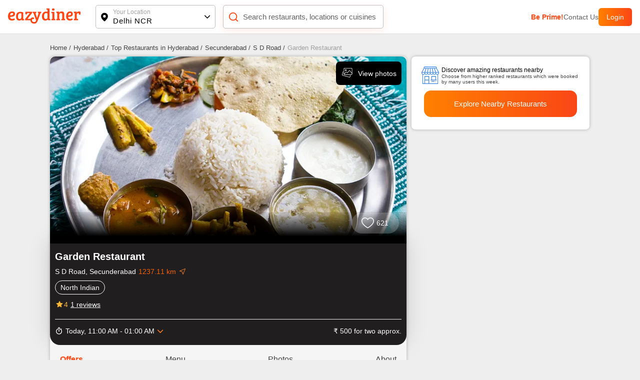

--- FILE ---
content_type: text/css; charset=UTF-8
request_url: https://www.eazydiner.com/_next/static/css/7959c788103138c4.css
body_size: 8438
content:
body,html{padding:0;margin:0;font-family:IBM Plex Sans,sans-serif;font-size:14px;font-weight:400;background-color:#eee}html{overflow-x:hidden}*{box-sizing:border-box}.btns_main .btns_aero{right:6px;top:50%;transform:translate(-50%,-50%)}.btns_main{padding:18px;border-radius:14px}.inactive_main{background-color:#a7a7a7}.active_main{background-image:linear-gradient(90deg,#ff8000,#fa4616)}.faq_coupon .accord_aero,.flex,.trend-restaurant-album{display:flex}.grid-gap-10{grid-gap:10px}.activeLineTab .all-tabs .tabs-title,.relative{position:relative}.max-width,.trend-restaurant-album{width:max-content}.max-height{height:max-content}.lh-25{line-height:25px}.sticky{position:-webkit-sticky;position:sticky}body .absolute{position:absolute}.fixed{position:fixed}.underline{text-decoration:underline}.flex-inline{display:inline-flex}.flex-column{flex-direction:column}.flex-center{justify-content:center}.flex-start{justify-content:flex-start}.flex-shrink-0{flex-shrink:0}.flex-end{justify-content:flex-end}.flex-between{justify-content:space-between}.flex-around{justify-content:space-around}.v-flex-end{align-items:flex-end}.image-cover{object-fit:cover}.align-v-center{align-items:center}.self-center{align-self:center}.flex-1,.prime_plans .tabs-title{flex:1 1}.full-width{width:100%}.width_50{width:50%}.width_70{width:70%}.max-w-50{max-width:50%}.max-w-60{max-width:60%}.max-w-70{max-width:70%}.max-w-80{max-width:80%}.max-w-90{max-width:90%}.full-height,.trend-restaurant-album .imageView,.trend-restaurant-album .imageView img{height:100%}.h-50{height:50px}.left-0{left:0}.right-0{right:0}.pointer{cursor:pointer}.outline-0{outline:none}.gradient_btn{box-shadow:0 0 5.5px 0 hsla(0,0%,51%,.25);background-image:linear-gradient(94deg,#ff4815 -3%,#7b2108 182%)}.text-center{text-align:center}.text-left{text-align:left}.page-button.active,.page-button:hover,.white{color:#fff}.bg-white{background-color:#fff}.bg-black{background-color:#000}.bg-error{background-color:#f65656}.top-0{top:0}.top_loader{background-image:linear-gradient(90deg,#ff8000,#fa4616)!important}.home_slider .slider-wrapper{padding:0 10px}.demo_listing{width:max-content;margin:auto;padding:10px;border:1px solid #fe6a0c;border-radius:6px}.error{color:red}.uppercase{text-transform:uppercase}.capitalize{text-transform:capitalize}.font-8{font-size:8px}.font-9{font-size:9px}.font-10{font-size:10px}.font-11{font-size:11px}.font-12{font-size:12px}.font-13{font-size:13px}.font-14{font-size:14px}.font-15{font-size:15px}.font-16{font-size:16px}.font-17{font-size:17px}.font-18{font-size:18px}.font-19{font-size:19px}.font-20{font-size:20px}.font-24{font-size:24px}.font-32{font-size:32px}.font-28{font-size:28px}.black,.hover_seo:hover .content_seo{color:#000}.padding-t-15-m-0{padding-top:15px}.grey-dark{color:#212121}.grey-footer{color:hsla(0,0%,100%,.6);letter-spacing:.25px}.grey-dark-other{color:#302e2e}.round_shadow{box-shadow:0 1px 5px 0 rgba(0,0,0,.2)}.grey-another-light{color:#424242}.hidden,.hover_icon_slide .slider_aero,.trend-restaurant-album-parent .view_all{display:none}.red{color:#ff0008}.green{color:green}.ellipsis,.prime_plans .plan_months{overflow:hidden;white-space:nowrap;text-overflow:ellipsis}.block,.hover_icon_slide:hover .slider_aero{display:block}.bottom-0{bottom:0}.grey{color:#616161}.bold{font-weight:600}.semi-bold{font-weight:500}.grey-light-dark{color:#9e9e9e}.grey-light{color:#7c7b7b}.other-light-grey{color:#848484}.more-grey{color:#7b7b7b}.raisin_black{color:#222}.text-blue{color:#4a90e2}.padding-5{padding:5px}.padding-10,.padding-10-other{padding:10px}.padding-10-imp{padding:10px!important}.padding-0{padding:0}.paddding-15,.padding-15{padding:15px}.padding-t-3{padding-top:3px}.padding-t-2{padding-top:2px}.padding-b-2{padding-bottom:2px}.padding-tb-10{padding-top:10px;padding-bottom:10px}.padding-tb-20{padding-top:20px;padding-bottom:20px}.padding-lr-20{padding-left:20px;padding-right:20px}.padding-t-50{padding-top:50px}.padding-b-50{padding-bottom:50px}.padding-b-70{padding-bottom:70px}.padding-b-25{padding-bottom:25px}.padding-20{padding:20px}.padding-18{padding:18px}.padding-30{padding:30px}.padding-40{padding:40px}.padding-50{padding:50px}.padding-lr-3{padding:0 3px}.padding-l-0{padding-left:0}.padding-l-5{padding-left:5px}.padding-l-10{padding-left:10px}.padding-l-15,body .space_slider,body .space_slider_both{padding-left:15px}.padding-r-0{padding-right:0}.padding-r-15{padding-right:15px}.padding-r-20,body .space_slider,body .space_slider_both{padding-right:20px}body .space_slider_both .slider_aero{width:30px;height:30px;display:none}.right_slot:hover .space_slider_both .slider_aero{display:block}body .space_slider_both .swiper-button-prev{left:6px}.swiper-button-next.inactive_slide:before,.swiper-button-prev.inactive_slide:before{color:#cbcbcb}.swiper-button-next.inactive_slide,.swiper-button-prev.inactive_slide{background-color:#e6e6e6}.padding-t-5{padding-top:5px}.padding-t-65{padding-top:65px}.padding-l-20{padding-left:20px}.padding-l-30{padding-left:30px}.padding-l-40{padding-left:40px}.padding-r-40{padding-right:40px}.padding-l-25{padding-left:25px}.padding-r-30{padding-right:30px}.padding-t-10{padding-top:10px}.padding-t-10-imp{padding-top:10px!important}.padding-t-15{padding-top:15px}.padding-t-20{padding-top:20px}.padding-b-10{padding-bottom:10px}.padding-b-15{padding-bottom:15px}.padding-b-12{padding-bottom:12px}.padding-b-5{padding-bottom:5px}.padding-b-3{padding-bottom:3px}.padding-b-0{padding-bottom:0}.margin-b-3{margin-bottom:3px}body .margin-b-0,body .mb-0{margin-bottom:0}.margin-5{margin:5px}.padding-b-20{padding-bottom:20px}.padding-b-30{padding-bottom:30px}.padding-b-40{padding-bottom:40px}.padding-r-5{padding-right:5px}.padding-r-10{padding-right:10px}.padding-t-0{padding-top:0}.padding-t-30{padding-top:30px}.padding-t-40{padding-top:40px}.margin-3{margin:3px}.margin-10{margin:10px}.margin-15{margin:15px}.margin-20{margin:20px}.margin-40{margin:40px}.margin-r-0{margin-right:0}.margin-r-1{margin-right:1px!important}.margin-r-5{margin-right:5px}.margin-r-10{margin-right:10px}.margin-r-10-imp{margin-right:10px!important}.margin-r-15{margin-right:15px}.margin-l-15{margin-left:15px}.margin-l-30{margin-left:30px}.margin-r-20{margin-right:20px}.margin-r-30{margin-right:30px}.margin-r-40{margin-right:40px}.margin-l-60{margin-left:60px}.margin-l-1{margin-left:1px!important}.margin-l-2{margin-left:2px}.margin-l-5{margin-left:5px}.margin-l-10{margin-left:10px}.margin-l-20{margin-left:20px}.margin-left-auto{margin-left:auto}.margin-right-auto{margin-right:auto}.margin-t-0-imp{margin-top:0!important}.margin-b-0-imp{margin-bottom:0!important}.faq_coupon .accord_aero,.margin-l-0-imp{margin-left:0!important}.margin-t-3{margin-top:3px}.margin-t-4{margin-top:4px}.margin-t-5{margin-top:5px}.margin-t-10{margin-top:10px}.margin-t-15{margin-top:15px}.margin-t-20{margin-top:20px}.margin-t-30{margin-top:30px}.margin-t-50{margin-top:50px}.margin-t-55{margin-top:55px}.margin-t-60{margin-top:60px}.margin-t-70{margin-top:70px}.margin-t-54{margin-top:54px}.margin-b-5{margin-bottom:5px}.margin-b-10{margin-bottom:10px}.margin-b-15{margin-bottom:15px}.margin-b-20{margin-bottom:20px}.margin-b-30{margin-bottom:30px}.margin-b-80{margin-bottom:80px}.italic{font-style:italic}.popup_internal_margin{padding:20px 15px 10px}.disable-pointer{pointer-events:none}.dropdown_list_main{box-shadow:0 2px 11px 0 rgba(0,0,0,.15);z-index:11111;top:58px;width:290px;max-height:300px;overflow-y:auto}.dropdown_list{border-bottom:1px solid #d6d6d6}.selected_dropdown{background-color:#f0f0f0}.selected_dropdown:first-child{border-radius:8px 8px 0 0}.hide_scroll::-webkit-scrollbar{display:none}.input-error .float_input{border-color:red}.remove-spin-buttons[type=number]::-webkit-inner-spin-button,.remove-spin-buttons[type=number]::-webkit-outer-spin-button{-webkit-appearance:none}.float_input:disabled+.float_label,.float_input:focus+.float_label,.float_input:valid+.float_label,body .top_float_input{top:1px;background-color:#fff;font-size:12px;color:#79b1ff;border-color:blue}.with_country .float_input:focus+.float_label,.with_country .float_input:valid+.float_label{left:16px}.filled_input .float_label{top:1px;background-color:#fff;font-size:12px;color:#79b1ff}.float_label{pointer-events:none;color:#9e9e9e;font-size:16px;top:50%;transform:translateY(-50%);transition:.2s;left:16px}.float_input{outline:none;border:1px solid #bdbdbd;padding:20px 15px;border-radius:6px;caret-color:#fa4616}.filled_input .float_input{border-color:#79b1ff}.with_country .float_label{left:106px}.with_country .float_input{padding-left:104px}.radius-3{border-radius:3px}.radius-4{border-radius:4px}.radius-8{border-radius:8px}.radius-20{border-radius:20px}body .faq_container{border-radius:10px 10px 0 0}.success_popup .mobile_modal_content_main,body .radius-10{border-radius:10px}.radius-5{border-radius:5px}.radius-0{border-radius:0}.radius-50{border-radius:50%;-webkit-border-radius:50%;-moz-border-radius:50%;-ms-border-radius:50%;-o-border-radius:50%}.otp_inputs{border:1px solid #bdbdbd}.rotate_accordion{transform:rotate(180deg)}.profile_header{height:262px;box-shadow:0 2px 10px 0 rgba(0,0,0,.2);background-color:#000}.bg_212121,.profile_header.prime_user{background-color:#212121}.non_prime_user{background-image:linear-gradient(90deg,#ff8000,#fa4616)}.footer_main .icons svg{height:17px;width:17px}.profile_banner_content{top:40px}.profile_internal{width:max-content;margin:auto}.user_img{top:50%;transform:translate(-50%,-50%);left:50%}.profile_box{box-shadow:0 0 5px 1px rgba(0,0,0,.18);height:138px}.align_box{grid-gap:10px}.box_bottom_text{bottom:12px}.accor_main{border-bottom:1px solid #c8c7cc}.accordion-item.accor_main:first-child,.eazypoints_content{border-top:1px solid #c8c7cc}.ctn_btns{border:1px solid #4a90e2}.space_header_home{padding:15px 10px 10px}.non_prime_home{fill:red;box-shadow:0 1px 5px 0 rgba(0,0,0,.2)}.search_main_home{padding:15px 14px;box-shadow:0 4px 15px 0 rgba(255,70,18,.1);border:1px solid #e5e5e5}btns_main .search_input_home{color:#999;letter-spacing:.2px;font-weight:300}.login_btn_home{background-image:linear-gradient(90deg,#ff8000,#fa4616);padding:10px 16px;border-radius:6px}.loc_main_home{padding:0 4px 0 10px}.selected_loc_home{letter-spacing:1px;text-overflow:ellipsis;overflow:hidden;white-space:nowrap;max-width:200px}.loc_text_home{color:#a3a3a3}.loc_box{background-image:linear-gradient(90deg,#ff9800,#fa4616)}.bg-grey-semi-dark{background-color:#f5f5f5}.bottom_radius{border-radius:0 0 8px 8px}.payeazy_link .bottom_img{border:1px solid transparent}.payeazy_link.active_page .bottom_img{border:1px solid #fa4617;border-radius:50%}.payeazy_link{top:-4px}.active_page .nave_name{color:#fa4617}.bottom_main{height:66px;box-shadow:0 0 10px 0 rgba(0,0,0,.2);z-index:1}body .custom_class .arrow,body .custom_class .form-control,body .custom_class .special-label{display:none}.custom_class.react-tel-input{position:absolute;z-index:1}body .custom_class .country-list .search-box{margin-left:0!important;padding:10px 10px 10px 40px;width:100%;text-transform:capitalize;border-color:#bdbdbd}body .custom_class .country-list{width:320px}body .custom_class .country-list .search{padding:10px}body .custom_class .country-list .search-emoji{position:absolute;display:block;left:28px;top:50%;transform:translate(-50%,-50%)}.country_code_main{position:absolute;z-index:1;left:0}body .react-tel-input .flag-dropdown{top:-18px;width:90px;height:54px;left:0}body .react-tel-input .selected-flag{width:90px;height:100%;padding:0 0 0 11px;border-radius:3px 0 0 3px}.country_aero{right:-42px}.modal_container{background-color:rgba(0,0,0,.35);z-index:3;overflow-y:auto}.coupon_loader{opacity:.3}.modal_backdrop{z-index:3;opacity:.7}.modal_main{bottom:0;z-index:9999;border-radius:10px 10px 0 0;overflow-y:auto}.mobile_modal_main{height:max-content;top:50%;left:50%;transform:translate(-50%,-50%);width:100%;border-radius:10px;z-index:9999;max-width:90%;width:max-content}.mobile_modal_content_main{margin-top:0;overflow-y:auto;max-height:calc(100vh - 100px);border-radius:0 0 10px 10px;padding-bottom:10px;max-width:100%}.bottom_half_border{border-bottom:1px solid #e5e5e5}.border_one{border:1px solid #e5e5e5}.border_none,.border_none.accordion-item.accor_main:first-child{border:unset}.search_input{padding:15px 36px;border-radius:12px;border:1px solid #ceccc8;caret-color:#fa4616}.search_input::placeholder{color:#777674;font-size:14px}.input_action{right:0}.input_action,.search_icon{transform:translate(-50%,-50%);top:50%}.search_icon{left:20px}.header_mobile{z-index:2}a{color:#4a90e2;color:inherit;text-decoration:none}.inline-block{display:inline-block}.default_date_picker,.user_menus{opacity:0}.default_date_picker::-webkit-calendar-picker-indicator{left:0;top:0;width:100%;height:100%;margin:0;padding:0;cursor:pointer}.bottom_shadow{box-shadow:0 2px 4px 0 rgba(0,0,0,.5)}.round_dark_shadow{box-shadow:0 1px 4px 2px rgba(0,0,0,.5)}.shadow{box-shadow:1px 1px 5px rgba(0,0,0,.12),1px 1px 5px rgba(0,0,0,.24);-moz-box-shadow:0 1px 5px rgba(0,0,0,.12),0 1px 5px rgba(0,0,0,.24);-webkit-box-shadow:0 1px 5px rgba(0,0,0,.12),0 1px 5px rgba(0,0,0,.24)}.box_shadow{box-shadow:0 0 6px 0 hsla(0,0%,53%,.5)}.spinner1{margin:0 10px;width:22px;height:22px;border-radius:50%;border:2px solid #f3f3f3;border-top-color:red;animation:rotating-spinner .3s linear infinite}.red_spinner{width:40px;height:40px;border-color:#b5b4b4 #b5b4b4 red}.payment_spinner{width:100px;height:100px;margin:0 10px;border-radius:50%;border:2px solid #f3f3f3;border-top-color:red;animation:rotating-spinner .5s linear infinite}@keyframes rotating-spinner{0%{transform:rotate(0deg)}to{transform:rotate(1turn)}}body .btns_aero.btns_aero_loder{right:-16px}.show_more_loader{border:2px solid #fa4617;background:unset;padding:15px;max-width:200px;margin:auto}.outlineBtn{max-width:100%;border:1px solid #fa4617}#trend-details{margin:0}#trend-details,#trend-details .img1-8{border-radius:8px}.home_container{margin-top:164px}.header_container{display:block}.three_col{display:grid;grid-gap:15px;grid-template-columns:repeat(auto-fill,minmax(340px,1fr))}.four_col{display:grid;grid-gap:15px;grid-template-columns:repeat(auto-fill,minmax(250px,1fr))}.two_col{display:grid;grid-gap:10px;grid-template-columns:repeat(auto-fill,minmax(240px,1fr))}.no_transactions_grid{display:grid;grid-gap:15px;grid-template-columns:repeat(2,1fr);margin:0 auto}.full_image,.full_image>span,.full_image>span>img{width:100%!important}.header_bottom{border-bottom:1px solid #dadada}.tabs_left .active .tabs_name{color:#212121;font-weight:500;background-color:#fff}.left-dir-tab .all-tabs{flex-direction:column}.left-dir-tab{display:flex}.filter-tabs .active{color:#212121;font-weight:500;background-color:#fff}.filter-tabs .all-tabs{background-color:#f4f4f4;flex-basis:38%}.filter-tabs .tabs-content{flex-basis:62%;height:64vh;overflow-y:auto;padding:15px}.border_black_1{border:1px solid #000}.width_90{width:90%}.gap_7,.trend-restaurant-album{gap:7px}.hr{border:0;height:0;margin:0;border-bottom:1px solid #e0e0e0}.margin-0-auto{margin:0 auto}.text-error{color:#e50000}.bg_fa4616,.btn.btn-primary{background-color:#fa4616}.gap_12{gap:12px}.gap_5{gap:5px}.gap_10{gap:10px}.gap_15{gap:15px}.gap_20{gap:20px}.deal_tag{padding:3px 7px}a.seo_link_hove>.grey-another.seo_link_hove{color:#9e9e9e}a.seo_link_hove>.grey-another.seo_link_hove:hover{color:#616161}.bg-cyan{background-color:#0fa9cf}.h1{font-size:45px;line-height:50px;font-weight:400}.seo_link_text{border-top:1px solid #eee}.trend-restaurant-album-parent{overflow-x:scroll}.trend-restaurant-album_image,.width300{width:300px}.trend-restaurant-album{height:200px;overflow:hidden}.bg_ffffff99{background-color:#ffffff99}.image-gallery-thumbnail .image-gallery-thumbnail-image{height:70px;margin-right:5px}.image-gallery-content .image-gallery-slide .image-gallery-image{margin:8px 0;height:70vh}#custom-gallery .image-gallery-image{max-height:70vh}#custom-gallery .fullscreen.image-gallery-content .image-gallery-image{max-height:calc(100vh - 80px)}body .image-gallery-left-nav .image-gallery-svg,body .image-gallery-right-nav .image-gallery-svg{height:35px;width:35px;background:#00000059;border-radius:50%}.get_eazydiner_app_container{border-right:1px solid hsla(0,0%,59%,.34)}body .we_accept_container .we_accept{top:-2px}.explore_options .accordion-item.accor_main,.grey-border{border:1px solid #dedede}@media only screen and (min-width:808px){body .image-gallery-left-nav .image-gallery-svg,body .image-gallery-right-nav .image-gallery-svg{height:40px;width:40px}.image-gallery-thumbnail .image-gallery-thumbnail-image{height:75px;margin-right:5px}.image-gallery-content .image-gallery-slide .image-gallery-image{height:100vh}.additional_offer_container,.conatiner{width:90%;margin-left:auto;margin-right:auto;max-width:1080px}.our_partner_container{width:100%;max-width:unset}.tabs-content{background-color:#fff;padding-top:5px;border-radius:5px}body .prime_plans{width:100%;margin:0;max-width:unset;padding:20px 20vw}.our_partner_container{padding:30px}.our_partner_container,.plan_detail_box,.prime_res_items_container{background-color:#ffffff99}.super_easy_container,.zoom_slider{background-color:inherit}.super_easy_container{padding-top:30px;padding-bottom:30px}.testimonial-main{background-color:#fff}.prime_res_items_container{padding-bottom:30px}.hide_desktop{display:none}.mobile_modal_main{width:auto}.desktop_flex{display:flex;align-items:center}.space_header_home{justify-content:space-between;padding:10px 16px}.right_header{align-items:center;grid-gap:26px}.loc_search .loc_main{margin:0 15px 0 30px;padding:6px 10px;width:240px}.loc_search .search_main_home{padding:14px;min-width:316px}.loc_search .loc_main,.loc_search .search_main_home{border:1px solid #bebebe;margin-top:0;border-radius:5px}.loc_name_aero{align-items:center;justify-content:space-between}.search_main_home{background-color:#fff}.listing_header,.unset_posotion{position:unset}.checkout_top_section .payeazy_cta{position:relative}body .card_main{margin-top:0}.listing_start,.remove_left_right,.remove_left_right .card_main_inner{padding-left:0;padding-right:0}.header_color{z-index:2;box-shadow:unset;border-bottom:1px solid #dfdfdf}body .trend_filter{top:68px}.main_wrapper{margin-top:68px}.home_container{margin-top:0;padding-top:0}body .modal_main{height:max-content;width:max-content;top:50%;left:50%;transform:translate(-50%,-50%);border-radius:10px}.modal_content_main{margin-top:0;width:min(630px,630px);overflow-y:auto;max-height:calc(100vh - 100px);padding-bottom:10px}.modal_content{padding-bottom:0}.trend_padding_container{padding-left:0;padding-right:0}body .listing_all_filter_cta{padding-bottom:0}.pointer:active{background-color:#eff9ff;color:#000;background-image:unset}.desktop_flex_between{justify-content:space-between}.res_image{height:280px;object-fit:cover;border-radius:5px}.details_right_cont{flex-basis:30%;box-shadow:0 0 6px 0 rgba(0,0,0,.26)}.desktop_left_container{width:66%}.desktop_right_container{width:33%}.offer_box_main .offer_box{padding:40px 10px 15px;flex-direction:column;text-align:center;background-color:#fff}.offer_box_main .offer_box,.pay_res_box{border:1px solid #dbdbdb}.box_top_icon{position:absolute;top:calc(0% - 28px);left:50%;transform:translate(-50%)}.offer_box_main{grid-gap:54px 10px}body .space_slider{padding:0}body .space_equal{padding:10px}body .slider_aero{color:#fff;font-size:26px;bottom:0;margin-top:0;padding:5px;width:38px;height:38px;border:1px solid #efece7;background-color:#fff;opacity:unset;top:50%;border-radius:50%;transform:translateY(-50%);position:absolute;z-index:1}.swiper-button-prev{left:20px}.swiper-button-next{right:20px}body .swiper-button-next:before,body .swiper-button-prev:before{content:"";position:absolute;height:8px;width:8px;color:#000;border:solid;transform:translate(-50%,-50%) rotate(-45deg);top:50%;left:calc(50% - 2px);border-width:0 2px 2px 0;border-left:unset;margin:unset}body .swiper-button-prev:before{transform:translate(-50%,-50%) rotate(136deg);left:calc(50% + 2px)}.profile_box{max-width:200px}.get_prime_button{width:40%;margin:0 auto}.plan_details{width:500px;top:59%}.plan_details,.plan_details_expired_plan{left:50%;transform:translate(-50%,-50%);height:max-content}.plan_details_expired_plan{width:700px;top:44%;display:flex;align-items:center;justify-content:center}.expire_plan{display:flex;flex-direction:column;align-items:center;gap:30px;top:unset!important;min-width:250px;padding:20px;border-radius:0 8px 8px 0}.expire_plan .expire_plan_upper{display:flex;flex-direction:column;gap:13px}.pink-color-box{height:400px}body .orange-color-box{height:341px;font-size:36px;color:#fff;text-align:center;padding-top:38px}body .prime_plans .tabs-title.active{transform:scale(1.03)}body .plan_detail_box{margin:20px auto;width:70%}.benefits_list{border:1px solid #dbdbdb}.benefits_list_main{margin-bottom:20px}.faq_container,.payeazy_faq_container,.payeazy_faq_container .tnc_container{margin-top:30px;border-radius:10px}.payeazy_works_main{justify-content:center}body .bg-white-remove_desktop{background-color:unset}body .bg-white-deskto{background-color:#fff}.flex-desktop{display:flex}.padding-0-desktop{padding:0}.right_checkout{width:34%;position:-webkit-sticky;position:sticky;top:10px;height:100vh}.left_checkout{width:66%;margin-right:15px}body .trend-details-parent{display:flex;gap:10px}.hide_padding_bootom_d{padding-bottom:0}}@media only screen and (max-width:1110px){.space_header_home{padding:10px 15px}.space_header_home .loc_main{margin:0 10px}.right_header{grid-gap:12px}}@media only screen and (max-width:900px){body .loc_search .search_main_home{min-width:200px}}@media only screen and (max-width:808px){.hide_mobile,body .react-multiple-carousel__arrow{display:none}.no_transactions_grid,.three_col{grid-template-columns:100%}.no_transactions_grid{max-width:90%;text-align:left}.padding-t-15-m-0{padding-top:0}.back_header_content,.food_trend_main{padding-top:54px}.modal_content_main{width:auto!important}.modal_content .padding-30{padding:15px}body .slider_main{padding-bottom:41.25%}.rest_name_main{padding:14px;border-bottom:1px solid #f2f2f2}.details_left_inner{margin-top:52px}.res_m_header{height:52px;box-shadow:0 2px 4px 0 rgba(0,0,0,.5);z-index:1}.details_main{flex-direction:column}body .loc_search .loc_main,body .search_main_home{width:100%}body .loc_search .loc_main{margin:0 0 10px}body .main_loc{width:max-content}.additional_offer{padding-bottom:0}.res_deal_anchor_container,.trend_card_payeazy_container{flex-direction:column;padding:10px}body .search_booked{grid-auto-columns:calc(50% - 20px)}}.grid_test{display:grid;grid-template-columns:160px 160px;justify-content:center;grid-gap:10px}.bucket{border-radius:5px;box-shadow:0 2px 10px 0 rgba(0,0,0,.2)}@media only screen and (max-width:987px){.search_main_home{width:214px}.loc_search .loc_main{width:153px}}.active_tags{background-color:#4e4a4ae6!important;color:#fff!important}.search_tag{background-color:#fdede6;width:max-content;color:#3f3c3b;padding:5px 10px}.flex-wrap{flex-wrap:wrap}.top_searched{box-shadow:1px 0 4px #bdb3b3}.grid-res{grid-gap:10px}.full-width-imp{width:100%!important}.grid-layout{display:flex;white-space:nowrap;overflow-x:auto;grid-gap:10px}.grid-restaurant{min-width:50%;box-shadow:0 0 4px 0 rgba(0,0,0,.2);background-color:#fcfbfb}.mini-width{width:min(630px,630px);margin-top:100px}.rate_num{width:36px;height:23px;background-color:#47a047;top:0;left:0;box-shadow:0 2px 10px 0 rgba(0,0,0,.2);border-radius:4px 0 0 0}.deal_text{color:#d95931}.ignore_element{display:contents}.blue-backgroung{background-color:#4a90e2}.grey-another{color:#616161}.color_FF4612{color:#ff4612}.offer_box{border-bottom:1px solid #e5e5e5}.payeazy_res_rate{height:max-content;padding:4px 8px;border-radius:10px;font-weight:600}.bg-green-secondary{background-color:#43a047}.prime_tag{bottom:calc(0px + 6px);background-color:#151212;padding:0 10px;border-radius:0 14px 14px 0;font-family:initial}.easy_box{box-shadow:0 1px 5px 0 rgba(0,0,0,.2);min-width:170px;width:25%}.payeazy_works_main{overflow-x:auto}.points-header{background-color:#daebe8;padding:2px 0 3px 18px;border-radius:20px 20px 22px 20px}.text-right{text-align:right}.error_container{position:fixed;top:0;height:100%;width:100%;z-index:99999999}.error_container .error_main{position:absolute;display:unset;top:50%;transform:translate(-50%,-50%);left:50%}.error_main{position:fixed;left:50%;transform:translate(-50%);background-color:#fff;display:flex;align-items:center;min-width:160px;border-radius:6px;justify-content:center;max-width:400px;box-shadow:0 0 6px 0 rgba(0,0,0,.26);width:94%;z-index:1;top:14px}.cta_confirm{padding:12px 20px}.cancel_confirm{background-color:#e25f57}.delete_confirm{background-color:#bbb}.error_container:after{content:"";position:fixed;width:100%;height:100%;background-color:#000;opacity:.7}.tnc_icon{transform:rotate(-90deg)}.rotate_accordion.tnc_icon{transform:rotate(0deg)}.header_inner{min-height:54px}body .react-tel-input .country-list{position:fixed}.image_tag{top:0;left:50%;transform:translate(-50%,-18%)}.pay_res_img{width:27%}.payeazy_right{width:73%}body .swiper-pagination-bullet.swiper-pagination-bullet-active{background-color:#4a90e2}body .swiper-pagination-bullet{background-color:#fff;opacity:1;width:5px;height:5px}body .swiper-pagination{text-align:left;margin-left:12px}.swiper-pagination-horizontal.swiper-pagination-bullets .swiper-pagination-bullet,body .swiper-horizontal>.swiper-pagination-bullets .swiper-pagination-bullet{margin:0 3px}.bottom-light-border{border-bottom:1px solid #d7d0d0}body .swiper-pagination-horizontal.swiper-pagination-bullets.swiper-pagination-bullets-dynamic{left:20px;bottom:16px}.payeazy_cta{box-shadow:0 1px 9px 0 rgba(0,0,0,.5)}.payeazy_cta .inactive_main{background-color:#9d9d9d;font-weight:700;font-size:15px}.curr-text{font-size:35px;left:-10px;z-index:2}.dubai-curr-text{font-size:29px;left:-65px}.prime_user .points-header{color:#000}.easy-icon{width:70px;height:70px;margin:0 auto;border:2px solid #e5e5e5;top:-34px;left:50%;transform:translate(-50%);background-color:#f5f5f5}.super-box{padding-top:36px}.testimonial-main{box-shadow:0 2px 20px 0 hsla(0,0%,62%,.3)}.zoom_slider .space_slider{padding:20px}.zoom_slider .swiper-pagination-horizontal.swiper-pagination-bullets.swiper-pagination-bullets-dynamic{left:50%;bottom:0;margin-left:0}.zoom_slider .swiper-pagination-bullets-dynamic .swiper-pagination-bullet-active{background-color:red}.zoom_slider .swiper-pagination-bullet{background:#8b8585}.testimonial-main .customers-text{line-height:1.3}.prime_plans .tabs-title{padding:0;border-radius:5px}.prime_plans .plan_tags{padding:5px 0;min-height:22px;border-radius:5px 5px 0 0;background-color:#d9d9d9}.prime_plans .tabs-title.active .plan_tags{background-color:unset;color:#fff}.prime_plans .tabs-title.active{background-image:linear-gradient(90deg,#ff8000,#fa4616);transform:scale(1.09);transition:.4s}.prime_plans.single_plan .tabs-title.active{transform:scale(1)}.prime_plans{padding:0 10px 10px;background-color:#f5f5f5}.plan_detail_box{background-color:#fbfbfb;border:1px solid #e5e5e5}.prime_background_image{height:216px;background-size:100% 100%;background-repeat:no-repeat}.plan_title_box{margin:0 2px 5px}.prime_plans .tabs-title.active .plan_months{font-weight:500}.prime_plans .down_plan_aero{left:50%;bottom:-9px;transform:translate(-50%)}.link{color:#4a90e2}.similar-res-image{border-radius:4px 4px 0 0}.similarResRate{width:36px;height:23px;background-color:#47a047;top:0;left:0;box-shadow:0 2px 10px 0 rgba(0,0,0,.2);border-radius:4px 0 0 0}.res_col{min-width:46%;box-shadow:0 0 4px 0 rgba(0,0,0,.2)}.pink-color-box{background-color:#fff1cc}.orange-color-box{height:170px;border-radius:0 0 20px 20px;-webkit-clip-path:polygon(0 0,70% 0,100% 0,100% 70%,71% 46%,29% 46%,0 70%,0 30%);clip-path:polygon(0 0,70% 0,100% 0,100% 70%,71% 46%,29% 46%,0 70%,0 30%);background-image:linear-gradient(90deg,#ff8000,#fa4616)}.activeLineTab .all-tabs .active,.orange{color:#f60}.x-auto{overflow-x:auto}.y-hidden{overflow-y:hidden}.expire_plan{top:-8px}.plan_color{color:#f6dea2}.z-index-1{z-index:1}.plan_title{min-height:90px}.trans_status_image>svg{transform:rotate(30deg)}.user_menus{right:28px;min-width:250px;top:57px;transform:translateY(-10px);visibility:hidden;transition:.4s}.menu_border{box-shadow:0 1px 12px 0 #0000001a}.profile_hover:hover .user_menus{transform:translateY(0);opacity:1;visibility:visible}.menu_border,.pay_res_box{border:1px solid #e1e0e0}.border_without_color{border:1px solid}.customer_name{width:45px;height:45px;background-color:#ddd}.profile_hover{min-width:67px}.header_color{z-index:2}.custom_points_aero .accordion-aero-icon{align-items:flex-end;padding:15px}.custom_points_aero{padding:0}.light-green{color:#43a047}.primary-color{color:#fa4616}.points_right{right:-28px}.know_more_details{bottom:12px;right:12px}.share_ed{background-color:#9372e3}.other_refer_box{background-color:#f2eefc;border-left:3px solid #9578e7}.copy_refer{border:1px dashed #aba6a6}.accordion-item.accor_main.border_top_remove{border-top:unset}.bg-grey-secondary{background-color:#eee}.bg_wavy{height:80px;background-color:#e8eaff;width:100%;--m:conic-gradient(from 115deg at top,#0000,#000 1deg 129deg,#0000 130deg) top/20px 51% repeat-x,conic-gradient(from -65deg at bottom,#0000,#000 1deg 129deg,#0000 130deg) bottom/20px 51% repeat-x;-webkit-mask:var(--mask);-webkit-mask:var(--m);mask:var(--m)}.final_paid{border-radius:0 0 8px 8px;background-color:#fce5e5}.undeline_after:after{content:"";height:2px;background-color:#fa6400;display:block;margin-top:4px}.sheets_accordion{border:1px solid #ccc8c8}.no_border_input .float_input{border:unset;border-bottom:1px solid #bdbdbd;border-radius:0;padding-bottom:5px;padding-left:0;background-color:#fff}.no_border_input .float_label{left:0}.action_cuisines{width:calc(100% - 30px)}.success_popup .mobile_modal_content_main{width:min(400px,400px);padding-bottom:0}.footer_main{background-color:#171717;padding:30px 0}.full_height{height:100svh}.faq_coupon .accordion-aero-icon{justify-content:unset}.faq_coupon .toggle_tnc{flex:unset}.all_unset{all:unset}.remove_last_margin:last-of-type{margin-right:0}.full_vh_height{height:100vh}.slots_skeleton{border:1px solid #c1bfbf}.slots_skeleton_radius_remove{border-top-right-radius:0;border-top-left-radius:0;border-top:0}.center_absolute{top:50%;left:50%;transform:translate(-50%,-50%)}.activeLineTab .all-tabs{border-bottom:1px solid #cecece}.activeLineTab .all-tabs .active:before{content:"";position:absolute;bottom:-1px;width:100%;left:0;height:2px;background-color:red}.nowrap{white-space:nowrap}.addText{background-color:hsla(0,0%,100%,.6);border-top-left-radius:5px}.payBillCta{background-color:#4a90e2}body .removeLeftSpace{padding-left:0;padding-bottom:10px}.skyblue{color:#0fa9ce}.word-break{word-wrap:break-word}.full_modal{z-index:2;opacity:.3}.search_booked{display:grid;grid-auto-flow:column;grid-auto-columns:calc(33% - 20px)}.slider_main{position:relative;width:100%;padding-bottom:21.25%}.slider_main .swiper.swiper-initialized.swiper-horizontal.space_slider{position:absolute;top:0;left:0;width:100%;height:100%}.dashed-border{border:1px dashed #9e9e9e}.order_one{order:1}.order_two{order:2}input[type=number]::-webkit-inner-spin-button,input[type=number]::-webkit-outer-spin-button{-webkit-appearance:none;-moz-appearance:none;appearance:none;margin:0}.sea-green{color:#157363}.mint-green{color:#07b373}.crimson-red{color:#db0010}.flame-orange{background:#ff4815}.page-button.active,.page-button:hover{background-color:#ff4612}.line_through:after,.line_through:before{content:"";flex:1 1;height:1px;background-color:#ccc;top:10px;position:relative}.width_20{width:20%}.width_40{width:40%}.bg-pink{background-color:#fff6f4}.radius-40{border-radius:40px}.bottom-dash-border{border-bottom:1px dashed #dedede}.width_60{width:60%}.foodie-closed-logo{top:300px}.closed_vote{color:#ffe061}.optout-container{padding:1px}.input-group{flex-grow:1;flex-shrink:1;flex-basis:calc(50% - 20px)}.font-weight-100{font-weight:100}.grid{display:grid;grid-template-columns:repeat(auto-fill,minmax(calc(590px - 0px),1fr));grid-gap:16px;gap:16px}@media (max-width:768px){.grid{grid-template-columns:repeat(auto-fill,minmax(calc(100% - 0px),1fr))}}.logout-options .option{padding:15px 0;color:#fa4616;border-top:1px solid #f7f3f3}.modal_title_center_bold{text-align:center;font-weight:600;flex:1 1}.center_title .mobile_modal_content_main{border-radius:10px}

--- FILE ---
content_type: text/javascript; charset=utf-8
request_url: https://app.link/_r?sdk=web2.86.5&branch_key=key_live_fgrZoNYRWWxK3H9adJdOBbohBqi7CqIZ&callback=branch_callback__0
body_size: 69
content:
/**/ typeof branch_callback__0 === 'function' && branch_callback__0("1542994168996967946");